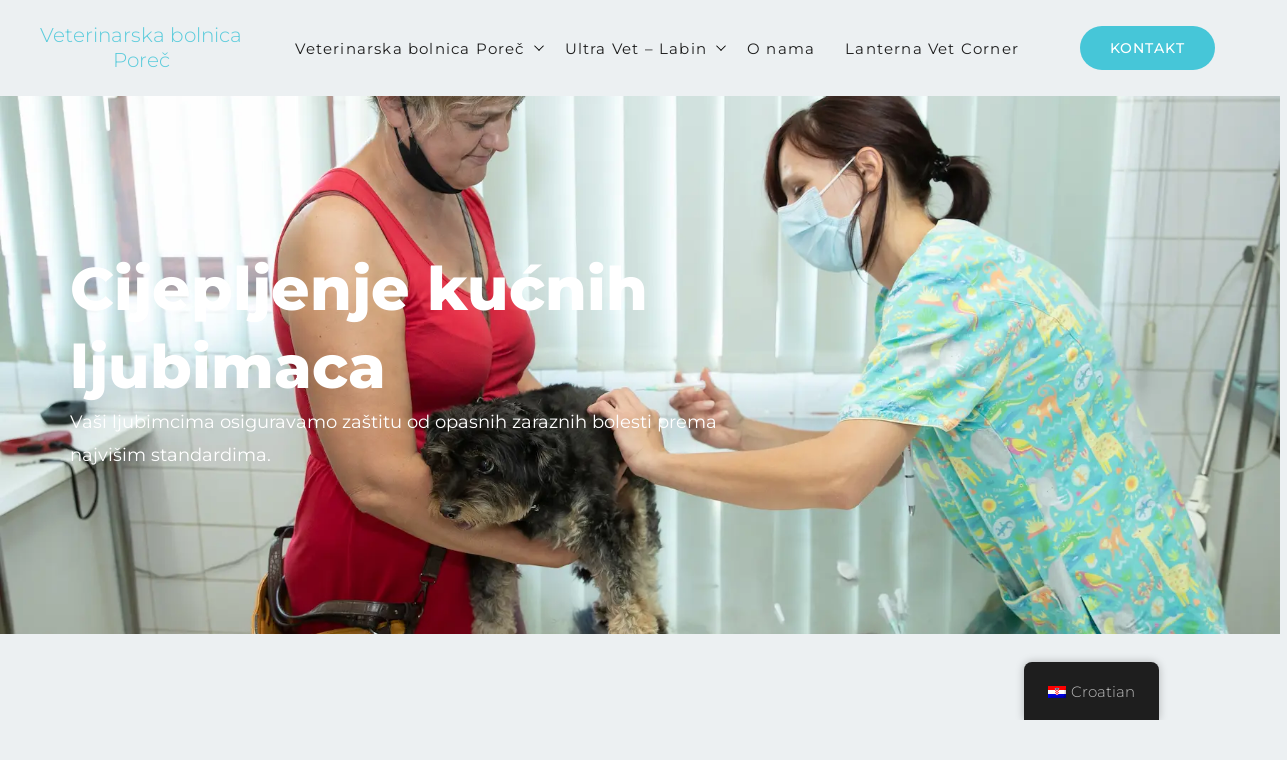

--- FILE ---
content_type: application/javascript
request_url: https://veterinarska-bolnica-porec.com/wp-content/plugins/phastpress/phast.php?service=scripts&src=https%3A%2F%2Fveterinarska-bolnica-porec.com%2Fwp-content%2Fthemes%2Fastra-child%2Fjs%2Findex.js&cacheMarker=1687859536-1603-3
body_size: 51
content:
const expandTextButton=document.querySelectorAll(".expand-text-button");const expandableTextEl=document.querySelectorAll(".expandable-text-el");const buttonTextContent=document.querySelectorAll(".expand-text-button .elementor-heading-title");for(let i=0;i<expandTextButton.length;i++){expandTextButton[i].addEventListener("click",function(){if(expandableTextEl[i].style.maxHeight){expandableTextEl[i].style.maxHeight=null;buttonTextContent[i].textContent="Pročitaj više";}else{expandableTextEl[i].style.maxHeight=expandableTextEl[i].scrollHeight+"px";buttonTextContent[i].textContent="Pročitaj manje";}});}
const ultraVetMapBtn=document.getElementById("btn-ultra-vet");const vetBolPorecMapBtn=document.getElementById("btn-vet-porec");const ultraVetMap=document.getElementById("labin-map");const vetBolPorecMap=document.getElementById("porec-map");vetBolPorecMap.classList.add("show");console.log(ultraVetMapBtn,vetBolPorecMapBtn,ultraVetMap,vetBolPorecMap);function changeClassList(addClassEl,removeClassEl,className){addClassEl.classList.add(`${className}`);removeClassEl.classList.remove(`${className}`);}
ultraVetMapBtn.addEventListener("click",function(){changeClassList(ultraVetMap,vetBolPorecMap,"show");changeClassList(ultraVetMapBtn,vetBolPorecMapBtn,"active");});vetBolPorecMapBtn.addEventListener("click",function(){changeClassList(vetBolPorecMap,ultraVetMap,"show");changeClassList(vetBolPorecMapBtn,ultraVetMapBtn,"active");});